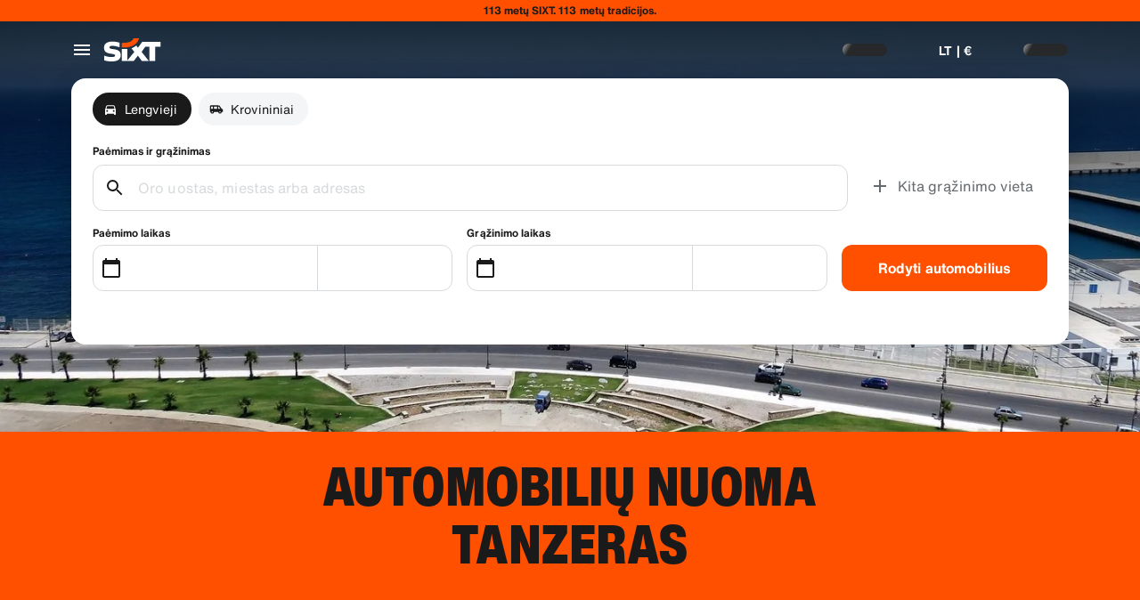

--- FILE ---
content_type: application/javascript
request_url: https://www.sixt.lt/webapp/customer-settings/intl-customerSettings-lt-LT.4d210921d2b14ba7.js
body_size: 5789
content:
"use strict";(self.webpackChunk_sixt_web_customer_settings=self.webpackChunk_sixt_web_customer_settings||[]).push([["64233"],{19731:function(i,t,e){function a(i,t,e){return t in i?Object.defineProperty(i,t,{value:e,enumerable:!0,configurable:!0,writable:!0}):i[t]=e,i}e.r(t),e.d(t,{TranslationCustomerSettingsLTLT:()=>s});class s{getCongratulationFormProfileId(i){return"Your profile number: ".concat(i)}getCongratulationFormProfileStatus(i){return"Your profile status: SIXT ".concat(i)}getCountDownTextCs(i){return"Negavote kodo? Patikrinkite šlamšto aplanką arba paprašykite naujo kodo po ".concat(i," min.")}getCs_check_email_description(i){return"Išsiuntėme slaptažodžio atstatymo nuorodą el. adresu ".concat(i," .")}getHiName(i){return"Labas, ".concat(i)}getImprintLink(i){return"[Įspaudas](".concat(i,")")}getLccLocalePromptRedirect(i){return"".concat(i)}getLoyalty_points(i){return"".concat(i," points")}getLoyalty_terms_text(i,t){return"Aš sutinku su [taisyklių ir sąlygų](".concat(i,") ir [narystės sutarties](").concat(t,") sąlygomis, taikomomis SIXT ONE.")}getOtpBlockedSubtitleNoPasswordCs(i){return"Po ".concat(i," min. galite vėl prisijungti naudodami vienkartinį prisijungimo kodą.")}getOtpFormSubtitleCs(i){return"Įveskite kodą, išsiųstą į ".concat(i,".")}getOtpSublineSms(i,t){return"Log in with the code sent to ".concat(i," & your mobile number ").concat(t)}getOtp_incorrect_code_error_msg(i){return"Neteisingas kodas. Įveskite teisingą kodą dar kartą arba paprašykite naujo po ".concat(i," min.")}getOtp_locked_subtitle(i){return"Jūsų asmens duomenų saugumas mums yra labai svarbus. Galėsite bandyti prisijungti dar kartą po ".concat(i," min.")}getPasswordFormSubtitle(i){return"Naudokite savo SIXT paskyros, registruotos adresu ".concat(i,", slaptažodį.")}getPaste_value_from_clipboard_btn_text(i){return"Įklijuoti „".concat(i,"“ iš iškarpinės")}getSeeOurPrivacyPolicyLink(i){return"Žr. mūsų [Privatumo politiką](".concat(i,").")}getSeeOurTermsAndPrivacyPolicy(i,t){return"Žr. mūsų [Taisykles ir sąlygas](".concat(i,") ir [Privatumo politiką](").concat(t,")")}getVerifyEmailSubTitle(i){return"We have sent the code to ".concat(i)}getZenAuthOtpSubline(i){return"Prisijunkite naudodami kodą, išsiųstą į ".concat(i)}constructor(){a(this,"AddBookingProfile","Pridėti profilį"),a(this,"AreYouSure","Ar esate tikri?"),a(this,"B2BRegistrationEmailPlaceholder","Your email address"),a(this,"B2b_book_selected_profile_cta","Užsisakyti naudojant pasirinktą profilį"),a(this,"B2b_business_category","Verslo"),a(this,"B2b_personal_category","Asmeninė"),a(this,"B2b_select_profile_subtitle","Kitai nuomai pasirinkite vieną iš esamų profilių arba sukurkite naują SIXT verslo profilį."),a(this,"B2b_select_profile_title","Sveiki sugrįžę į „SIXT verslas“"),a(this,"B2b_select_profile_without_creation_subtitle","Pasirinkite vieną iš savo profilių kitai nuomai užsakyti."),a(this,"BaseLogIn","Prisijungti"),a(this,"Bookings","Užsakymai"),a(this,"BusinessHubTab","Business hub"),a(this,"BusinessProfileDesktopContent","Log in to an existing profile or create a new SIXT business profile. Benefits include special rates for your company and access to SIXT rent, share, and ride within the SIXT App."),a(this,"BusinessProfileMobileContent","Log in with an existing profile or create a new business profile."),a(this,"ChooseProfile","Choose a profile"),a(this,"CodeExpiredMessageCs","Jūsų kodo galiojimo laikas baigėsi."),a(this,"CodeInputLabelCs","Jūsų 6 skaitmenų kodas"),a(this,"CongratulationFormCongratulationDescription","You can continue in the app. This is not mandatory for business rent usage."),a(this,"CongratulationFormCongratulationHeadline","Your business profile has been successfully created!"),a(this,"CongratulationFormDigitalCardText","Please make sure to use your business profile number for all SIXT rent bookings on the SIXT website and other booking channels."),a(this,"CongratulationFormDownloadApp","Download the App"),a(this,"CongratulationFormWebsiteAppText","Download the SIXT app, log in with your email and explore SIXT rent, SIXT ride and SIXT share."),a(this,"Continue","Kitas"),a(this,"ContinueProfileButton","Continue with selected profile"),a(this,"Country_selector_other_label","Kitos šalys"),a(this,"Country_selector_suggested_label","Siūloma"),a(this,"CreateAccountCta","Sukurti paskyrą"),a(this,"CreateAccountSubtitle","Turėdami paskyrą galėsite patogiau atlikti visus užsakymus."),a(this,"CreateAccountTitle","Užpildykite savo paskyrą"),a(this,"Cs_check_email_cta","Pakartotinai siųsti el. laišką"),a(this,"Cs_check_email_heading","Patikrinkite savo el. pašto dėžutę"),a(this,"Cs_login_form_subline","Rezervuokite greičiau. Keliaukite išmaniau."),a(this,"Cs_loyalty_menu_tile_enrolled","SIXT ONE"),a(this,"Cs_loyalty_menu_tile_not_enrolled","SIXT ONE"),a(this,"CurrencyTab","Valiuta"),a(this,"FieldCannotBeEmptyError","Privalomas laukas turi būti užpildytas."),a(this,"FirstNamePlaceholder","Jūsų vardas"),a(this,"FirstNameValidationError","Trūksta vardo"),a(this,"ForgotPasswordCta","Pamiršau slaptažodį"),a(this,"FormActionFinish","Baigti"),a(this,"FormSignUpFirstName","Vardas"),a(this,"FormSignUpHeadline","Sveiki atvykę"),a(this,"FormSignUpInvalidFirstName","Įveskite savo vardą"),a(this,"FormSignUpInvalidLastName","Prašome nurodyti savo pavardę"),a(this,"FormSignUpLastName","Pavardė"),a(this,"FormSignUpSubHeadline","Malonu susipažinti! Pažinkime vieni kitus geriau."),a(this,"GetResetLink","Siųsti slaptažodžio atstatymo nuorodą"),a(this,"GlobalErrorUnhandled","Nepavyksta prisijungti. Bandykite dar kartą."),a(this,"IncorrectPasswordError","Šis slaptažodis neteisingas, bandykite dar kartą."),a(this,"InputAccountNumber","Paskyros numeris (KDNR)"),a(this,"InputEmail","El. pašto adresas"),a(this,"InputPassword","Slaptažodis"),a(this,"InputRateKey","Tarifo raktas"),a(this,"LanguageAndCountryTab","Language & Region"),a(this,"Language_switcher_subtitle_most_popular","Populiariausi"),a(this,"Language_switcher_subtitle_other_languages","Daugiau kalbų"),a(this,"LastNamePlaceholder","Jūsų pavardė"),a(this,"LastNameValidationError","Trūksta pavardės"),a(this,"LccLanguagePromptClose","Uždaryti"),a(this,"LccLocalePromptDismiss","Atmesti"),a(this,"LccLocalePromptLccOpen","Kita"),a(this,"LccLocalePromptStatement","Atrodo, kad jūsų naršyklėje nustatyta kita kalba. Ar norėtumėte ją pakeisti?"),a(this,"LccSwitcherChangeCurrency","Pakeisti valiutą"),a(this,"LccSwitcherChangeLanguageOrCurrency","Keisti kalbą arba valiutą"),a(this,"LogInOrCreateAccount","Prisijunkite arba susikurkite paskyrą"),a(this,"LogInOrCreateAccountSubtitle","Mėgaukitės sklandžiu atsiskaitymu ir patogiu kelionių valdymu prisijungę arba susikūrę paskyrą vos keliais paspaudimais."),a(this,"LoginButtonBookingProfile","Užsakymo profilis"),a(this,"LoginButtonProfile","PRISIJUNGTI | REGISTRUOTIS"),a(this,"LoginCta","Prisijungti"),a(this,"LoginFormContinueWithApple","Tęsti su „Apple“"),a(this,"LoginFormContinueWithGoogle","Tęsti su „Google“"),a(this,"LoginFormGoogleCookiesDisabledError","Norėdami prisijungti naudojant „Google“, naršyklės duomenų ir privatumo nustatymuose įjunkite slapukus."),a(this,"LoginFormSSOError","Deja, negalime jūsų nukreipti į prisijungimą. Pabandykite prisijungti kitu būdu."),a(this,"Login_cta","Prisijungti"),a(this,"Login_dont_have_account_label","Neturite paskyros?"),a(this,"Logout","Atsijungti"),a(this,"Loyalty_benefit_item1","Book with rental points"),a(this,"Loyalty_benefit_item2","Free additional driver"),a(this,"Loyalty_benefit_item3","Free upgrade"),a(this,"Loyalty_benefit_item4","Faster checkout"),a(this,"Loyalty_enrolled_pending_message","You’ve signed up! You can see your benefits in your account shortly."),a(this,"Loyalty_enrolled_success_message","Welcome to SIXT ONE! Book now and start earning points."),a(this,"Loyalty_enrollment_cooldown_error_cta","Ok"),a(this,"Loyalty_enrollment_cooldown_error_subtitle","We're excited you'd like to come back to our rewards program! You can re-enroll in the SIXT ONE section of your account 48 hours after you've cancelled."),a(this,"Loyalty_enrollment_cooldown_error_title","You can re-join soon"),a(this,"Loyalty_enrollment_lss_b2c_main_cta","Book and earn points"),a(this,"Loyalty_enrollment_lss_b2c_page_subtitle","Start earning points with your next booking. View your benefits in the SIXT ONE section of your account anytime."),a(this,"Loyalty_enrollment_lss_b2c_page_title","You've joined our rewards program!"),a(this,"Loyalty_enrollment_lss_cto_page_subtitle","View your benefits in the SIXT ONE section of your account."),a(this,"Loyalty_enrollment_lss_cto_page_title","Welcome to our rewards program!"),a(this,"Loyalty_enrollment_lss_cto_secondary_cta","View benefits"),a(this,"Loyalty_enrollment_lss_status_match_page_subtitle","You're now a member of our rewards program SIXT ONE. Start booking with your new benefits."),a(this,"Loyalty_enrollment_lss_status_match_page_title","We matched your status!"),a(this,"Loyalty_join_benefit_item1","Earn points when you rent"),a(this,"Loyalty_join_benefit_item2","Easily redeem points for savings"),a(this,"Loyalty_join_benefit_item3","Unlock higher status tiers with more benefits"),a(this,"Loyalty_join_benefit_item4","Use the SIXT app to skip the counter"),a(this,"Loyalty_join_country_other","Visos kitos šalys"),a(this,"Loyalty_join_country_popular","Siūlomos šalys"),a(this,"Loyalty_join_cta","Prisijunkite dabar"),a(this,"Loyalty_join_cto_benefit_item1","Redeem your earned points for savings on personal rentals"),a(this,"Loyalty_join_cto_benefit_item2","Unlock higher status tiers with more amazing benefits"),a(this,"Loyalty_join_cto_benefit_item3","Use the SIXT app to skip the counter"),a(this,"Loyalty_join_cto_subtitle","Our rewards program allows you to earn points from both business and personal bookings!"),a(this,"Loyalty_join_cto_title","Join our rewards program"),a(this,"Loyalty_join_later_cta","Prisijungti vėliau"),a(this,"Loyalty_join_subtitle","Pradėjome naują lojalumo programą su naudingais privalumais:"),a(this,"Loyalty_join_title","Join our rewards program"),a(this,"Loyalty_label","SIXT ONE"),a(this,"Loyalty_not_available_subtitle","Deja, SIXT ONE dar nėra pasiekiamas jūsų šalyje. Informuosime jus, kai galėsite prisijungti."),a(this,"Loyalty_not_available_title","SIXT ONE netrukus pasirodys"),a(this,"Loyalty_welcome_subtitle","Start earning points with every future booking and start to use your benefits."),a(this,"Loyalty_welcome_title","Welcome to Orange"),a(this,"Loyalty_welcome_to_program_label","Jūs tapote SIXT ONE nariu! Pasinaudokite nuomos paslaugomis, kad pradėtumėte kaupti taškus."),a(this,"Marketing_communication_consent_text","I allow SIXT to send marketing communications."),a(this,"MciLoginFormEmailSubmitButton","Tęskite su el.paštu"),a(this,"OfferListItemOr","arba"),a(this,"Ok","Gerai"),a(this,"Or_login_with_label","arba prisijunkite su"),a(this,"OtpBlockedNavBarTitleCs","Viršytas bandymų skaičius"),a(this,"OtpBlockedSecondaryBtnCs","Grįžti į pagrindinį puslapį"),a(this,"OtpBlockedSubtitleCs","Vėliau galėsite prisijungti naudodami kodą arba prisijungti dabar, naudodami savo paskyros slaptažodį. Jūsų prieigos prie paskyros saugumas yra mūsų didžiausias prioritetas."),a(this,"OtpBlockedTitleCs","Jūsų paskyra laikinai užblokuota"),a(this,"OtpExpired","Verification code has expired. Resend code and try again."),a(this,"OtpFormTitleCs","Patikrinkite savo el. pašto dėžutę"),a(this,"OtpRetryLimitReached","Pasiekėte bandymų pakartoti ribą. Prašykite naujo kodo."),a(this,"Otp_resend_code_btn_text","Gauti naują kodą"),a(this,"Otp_resend_subline","Šis kodas nebegalioja. Norėdami tęsti, paprašykite naujo kodo."),a(this,"PasswordFormTitle","Įveskite savo slaptažodį"),a(this,"PasswordPlaceholder","Jūsų slaptažodis"),a(this,"PasswordValidationDigitsError","Bent 1 skaičius"),a(this,"PasswordValidationError","Neatitinka slaptažodžio kriterijų"),a(this,"PasswordValidationErrorDigitsError","Bent vienas skaitmuo"),a(this,"PasswordValidationErrorLowercaseError","Bent viena mažoji raidė"),a(this,"PasswordValidationErrorMaxLength","Ne daugiau kaip 50 simbolių"),a(this,"PasswordValidationErrorMinLength","Mažiausiai 8 simboliai"),a(this,"PasswordValidationErrorSpecialCharError","Bent vienas specialusis simbolis"),a(this,"PasswordValidationErrorUppercaseError","Bent viena didžioji raidė"),a(this,"PasswordValidationErrorWhitespaceError","Pradžioje ar pabaigoje negali būti tarpų."),a(this,"PasswordValidationLowercaseError","Bent 1 mažoji raidė"),a(this,"PasswordValidationMinLengthError","Bent 8 simboliai"),a(this,"PasswordValidationSpecialCharError","Bent 1 specialusis simbolis"),a(this,"PasswordValidationSuccess","Atitinka visus slaptažodžio kriterijus"),a(this,"PasswordValidationUppercaseError","Bent 1 didžioji raidė"),a(this,"PreCtoBenefit1","Special rates through your company"),a(this,"PreCtoBenefit2","Innovative, digital rental services"),a(this,"PreCtoBenefit3","All mobility solutions in one app: SIXT rent, share, and ride"),a(this,"PreCtoButton","Sukurkite naują verslo profilį"),a(this,"PreCtoSubtitle","Create a new SIXT business profile to enjoy:"),a(this,"PreCtoTitle","Your SIXT business profile is waiting for you"),a(this,"RateKeyValidationErrorCompanyNotFound","Jūsų pasirinkta įmonė nebėra verslo klientas. Kreipkitės į klientų aptarnavimo centrą."),a(this,"RateKeyValidationErrorWrongRateKey","Neteisingas tarifų raktas."),a(this,"RequestOtpCta","Request verification code"),a(this,"RequiredField","Privalomas laukas"),a(this,"RequiredPasswordError","Prašome įvesti jūsų slaptažodį."),a(this,"ResendCodeCs","Iš naujo siųsti kodą"),a(this,"Retry","Pakartoti"),a(this,"SearchCurrencyLabel","Ieškoti valiutos"),a(this,"SearchLanguageAndCountryLabel","Search for language or region"),a(this,"SelectKdnrFormSelectCountry","Select country"),a(this,"Signup_country_of_residence_label","Gyvenamoji šalis"),a(this,"Signup_otp_heading","Patvirtinkite savo tapatybę"),a(this,"Signup_success_snackbar","Jūsų paskyra sukurta!"),a(this,"Skip","Skip"),a(this,"SkipForNow","Skip for now"),a(this,"SomethingWentWrongPleaseTryAgain","Kažkas nepavyko. Bandykite dar kartą."),a(this,"SubscriptionsTitle","Prenumeratos"),a(this,"SuggestedTitle","Suggested"),a(this,"SupportOr","arba"),a(this,"TryLaterCs","Uždaryti"),a(this,"UseLoginCodeCta","Vietoj to naudokite prisijungimo kodą"),a(this,"UsePasswordOptionCs","Vietoj to naudokite slaptažodį"),a(this,"UserDetailsHelpLink","Pagalba"),a(this,"UserDetailsManageBookings","Tvarkyti užsakymus"),a(this,"UserDetailsProfiles","Profilai"),a(this,"UserDetailsRideHistory","Kelionių istorija ir kvitai"),a(this,"UserDetailsSelectProfile","Pasirinkite užsakymo profilį"),a(this,"UserSectionPersonalDetails","Asmeniniai duomenys"),a(this,"ValidateEmail","Jūsų el. pašto adresas turėtų atrodyti taip: example@example.com"),a(this,"ValidatePositiveNumber","Leidžiama naudoti tik skaičius"),a(this,"Verify","Verify"),a(this,"VerifyEmailSkipSubline","Please keep in mind it is important to verify your email id for a seemless experience."),a(this,"VerifyEmailTitle","Verify your email"),a(this,"VerifyNow","Verify now"),a(this,"View_details_cta","Daugiau informacijos"),a(this,"View_profile_details_cta","View profile details"),a(this,"WrongOtpErrorCs","Neteisingas kodas. Bandykite dar kartą arba paprašykite naujo kodo."),a(this,"WrongVerificationCode","Wrong verification code"),a(this,"ZenAuthBackToLoginLink","Grįžti prie prisijungimo"),a(this,"ZenAuthCorporateRateButton","Taikyti verslo kliento tarifą"),a(this,"ZenAuthCorporateRateHeadline","Taikyti verslo kliento tarifą"),a(this,"ZenAuthCorporateSignup","Dar nėra įmonės tarifo? Registruokite savo įmonę čia"),a(this,"ZenAuthEmailHeadline","Susikurkite paskyrą arba prisijunkite"),a(this,"ZenAuthEmailTooltip","Galite prisijungti, naudojant savo el. pašto adresą, SIXT kortelės numerį arba savo verslo paskyros numerį."),a(this,"ZenAuthForgotPassworHeadline","Pamiršau slaptažodį"),a(this,"ZenAuthForgotPasswordDescription","Padėkite mums rasti savo paskyrą ir mes iš naujo nustatysime jūsų slaptažodį."),a(this,"ZenAuthInvalidOtp","Neteisingas kodas. Patikrinkite el. paštą ir bandykite dar kartą."),a(this,"ZenAuthOtpExpiresIn","iki kodo galiojimo laiko pabaigos"),a(this,"ZenAuthOtpHeadline","Įveskite kodą"),a(this,"ZenAuthOtpHeadlineBlockedUser","Pasiekėte įvesčių limitą."),a(this,"ZenAuthOtpHeadlineExpired","Kodo galiojimo laikas baigėsi"),a(this,"ZenAuthOtpHeadlineLimitReached","Per daug nesėkmingų bandymų"),a(this,"ZenAuthOtpReceiveNewCode","Užklausti naujo kodo"),a(this,"ZenAuthOtpResendCode","Užklausti naujo kodo"),a(this,"ZenAuthOtpSublineBlockedUser","Kodas buvo įvestas neteisingai per daug kartų iš eilės. Po valandos paprašykite naujo kodo arba prisijunkite naudodami slaptažodį."),a(this,"ZenAuthOtpSublineExpired","Su laikinuoju kodu susietas laikas baigėsi."),a(this,"ZenAuthOtpSublineLimitReached","Per daug kartų neteisingai įvestas kodas."),a(this,"ZenAuthOtpTryAnotherEmail","Naudoti kitą el. pašto adresą"),a(this,"ZenAuthPasswordError","Neteisingas slaptažodis. Bandykite dar kartą."),a(this,"ZenAuthPasswordForgot","Pamiršote savo slaptažodį?"),a(this,"ZenAuthPasswordHeadline","Sveiki sugrįžę"),a(this,"ZenAuthPasswordLogin","Prisijungti naudojant slaptažodį"),a(this,"ZenAuthPrivacyLink","Privatumo politika"),a(this,"ZenAuthRateKeyHeadline","Įveskite verslo kliento slaptažodį"),a(this,"ZenAuthRemoveCorporateRateButton","Panaikinti verslo klientų tarifą"),a(this,"ZenAuthRemoveCorporateRateHeadline","Negalite prisijungti naudodami įmonės tarifą"),a(this,"ZenAuthRemoveCorporateRateSubline","Įmonėms taikomais tarifais galima naudotis tik užsisakant kaip svečias. Jei norite prisijungti prie savo paskyros, pašalinkite įmonės tarifą."),a(this,"ZenAuthResetLinkSentDescription","Patikrinkite el. paštą, ar jame yra slaptažodžio atstatymo nuoroda. Jei per kelias minutes ji neatsiras, patikrinkite nepageidaujamų laiškų aplanką."),a(this,"ZenAuthResetLinkSentHeadline","Slaptažodžio atstatymo nuoroda išsiųsta"),a(this,"ZenAuthSignupForCorporate","Sukurti įmonės paskyrą"),a(this,"ZenAuthTermsLink","Nuomos sąlygos ir Taisyklės")}}}}]);
//# sourceMappingURL=intl-customerSettings-lt-LT.4d210921d2b14ba7.js.map